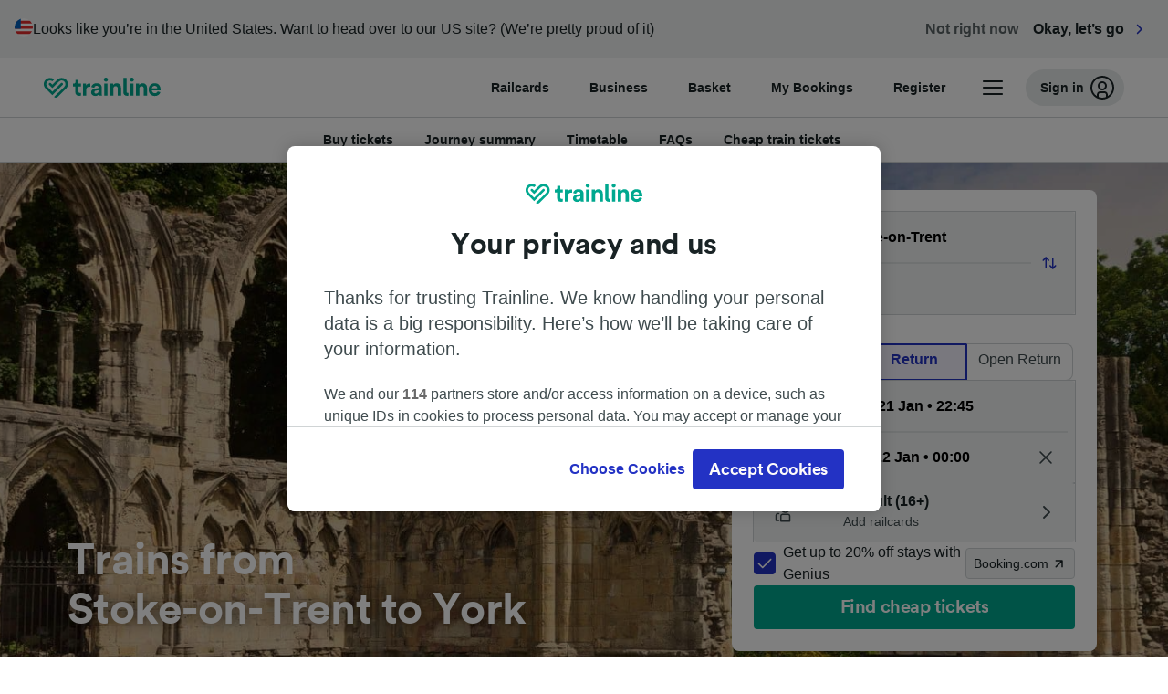

--- FILE ---
content_type: image/svg+xml
request_url: https://www.thetrainline.com/content/vul/fleet-components/carriers/eastmidlandsrailway-mono.svg
body_size: 1001
content:
<svg width="90px" height="30px" viewBox="0 0 90 30" version="1.1" xmlns="http://www.w3.org/2000/svg" xmlns:xlink="http://www.w3.org/1999/xlink">
    <g id="eastmidlandsrailway-mono" stroke="none" stroke-width="1" fill="none" fill-rule="evenodd">
        <path d="M38.0473547,9.07714702 L38.0473547,22.4905386 L40.8881614,22.4905386 L40.3872635,23 L37.5393011,23 L37.5393011,9.59388646 L38.0473547,9.07714702 Z M48.3443845,14.2954876 L48.3443845,22.4905386 L51.2281253,22.4905386 L50.7272274,23 L47.8434866,23 L47.8434866,15.0742358 L48.3443845,14.2954876 Z M16.5008979,9.07714702 L16.5008979,22.4905386 L26.5403231,22.4905386 L26.0322695,23 L16,23 L16,9.59388646 L16.5008979,9.07714702 Z M62.5491092,9.07714702 L62.5491092,22.4905386 L65.4471614,22.4905386 L64.9462635,23 L62.0410556,23 L62.0410556,9.59388646 L62.5491092,9.07714702 Z M69.6332367,8 C71.3076669,8 72.6100014,8.48034934 73.4758392,9.36098981 C74.2128747,10.1106259 74.6064374,11.1659389 74.6064374,12.4250364 L74.6064374,12.4614265 C74.6064374,14.6229985 73.4543722,15.9839884 71.779942,16.6171761 L75,21.4061135 L71.6082056,21.4061135 L68.7817103,17.1120815 L66.5062026,17.1120815 L66.5062026,18.1965066 L67.722669,18.1965066 L70.5491643,22.4905386 L73.9409587,22.4905386 L73.4400608,23 L70.0482664,23 L67.2217711,18.713246 L66.5062026,18.713246 L66.5062026,21.4061135 L63.6081505,21.4061135 L63.6081505,8 L69.6332367,8 Z M27.5063405,8 L27.5063405,10.6273654 L20.44368,10.6273654 L20.44368,11.7991266 L26.3542753,11.7991266 L25.8462217,12.3085881 L20.44368,12.3085881 L20.44368,13.349345 L26.6619697,13.349345 L26.6619697,15.9767103 L20.44368,15.9767103 L20.44368,17.0465793 L25.5957727,17.0465793 L25.0948748,17.5633188 L20.44368,17.5633188 L20.44368,18.7933042 L27.5993644,18.7933042 L27.5993644,21.4206696 L17.5599392,21.4206696 L17.5599392,8 L27.5063405,8 Z M42.2334301,8 L45.6967813,13.6695779 L49.1672882,8 L52.2943223,8 L52.2943223,21.4133916 L49.4105815,21.4133916 L49.4105815,12.650655 L45.6610029,18.4366812 L41.9472027,12.7088792 L41.9472027,21.4061135 L39.0992403,21.4061135 L39.106396,8 L42.2334301,8 Z M41.9543584,15.496361 L44.5733389,19.5502183 L44.093908,20.0305677 L41.9543584,16.7190684 L41.9543584,15.496361 Z M66.5133583,14.5138282 L69.4471889,14.5138282 C69.6674498,14.5138282 69.8732107,14.4951712 70.0636253,14.4593564 L70.0625778,14.4483261 C70.0697335,14.3609898 70.0768892,14.2809316 70.0768892,14.2081514 L70.0768892,14.2081514 L70.0768892,14.1717613 C70.0768892,12.9636099 69.2754525,12.3158661 67.8300043,12.3158661 L67.8300043,12.3158661 L66.5133583,12.3158661 L66.5133583,14.5138282 Z M69.3970991,10.6637555 L66.5133583,10.6637555 L66.5133583,11.7991266 L68.2307226,11.7991266 C69.7047936,11.7991266 70.5420086,12.5196507 70.5491643,13.7641921 L70.5491643,13.7641921 L70.5491643,13.8005822 C70.5491643,13.9898108 70.5276973,14.1790393 70.4776075,14.3537118 C71.2473786,14.0602391 71.6726068,13.433995 71.6726068,12.6142649 L71.6726068,12.5778748 C71.6726068,11.3114993 70.806769,10.6637555 69.3970991,10.6637555 Z" id="Combined-Shape" fill="#8A9497" fill-rule="nonzero"></path>
    </g>
</svg>

--- FILE ---
content_type: image/svg+xml
request_url: https://www.thetrainline.com/content/vul/fleet-components/carriers/hulltrains-mono.svg
body_size: 9829
content:
<svg width="90px" height="30px" viewBox="0 0 90 30" version="1.1" xmlns="http://www.w3.org/2000/svg" xmlns:xlink="http://www.w3.org/1999/xlink">
    <g id="hulltrains-mono" stroke="none" stroke-width="1" fill="none" fill-rule="evenodd">
        <image id="hull_trains-logo" x="5" y="7" width="80" height="15.5428571" xlink:href="[data-uri]"></image>
    </g>
</svg>

--- FILE ---
content_type: image/svg+xml
request_url: https://www.thetrainline.com/content/vul/fleet-components/carriers/crosscountry-mono.svg
body_size: 16416
content:
<svg width="90px" height="30px" viewBox="0 0 90 30" version="1.1" xmlns="http://www.w3.org/2000/svg" xmlns:xlink="http://www.w3.org/1999/xlink">
    <g id="crosscountry-mono" stroke="none" stroke-width="1" fill="none" fill-rule="evenodd">
        <image id="cross-country-logo-2x" x="5.10025063" y="8" width="79.8997494" height="13.6340852" xlink:href="[data-uri]"></image>
    </g>
</svg>